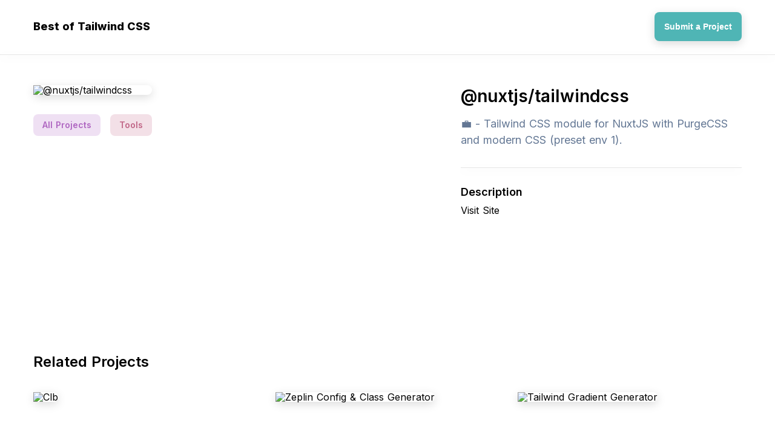

--- FILE ---
content_type: text/html; charset=utf-8
request_url: https://bestoftailwind.com/p/nuxtjs-tailwindcss
body_size: 5174
content:
<!DOCTYPE html>
<html data-n-head-ssr="" lang="en" data-n-head="%7B%22lang%22:%7B%22ssr%22:%22en%22%7D%7D">
<head>
  <title>@nuxtjs/tailwindcss - 💼 - Tailwind CSS module for NuxtJS with PurgeCSS and modern CSS (preset env 1). - Built With Tailwind CSS</title>
  <meta data-n-head="ssr" charset="utf-8">
  <meta data-n-head="ssr" name="viewport" content="width=device-width, initial-scale=1">
  <meta data-n-head="ssr" data-hid="description" name="description" content="@nuxtjs/tailwindcss was made with tailwind CSS. Click here to check it out.">
  <meta data-n-head="ssr" name="og:title" content="@nuxtjs/tailwindcss - 💼 - Tailwind CSS module for NuxtJS with PurgeCSS and modern CSS (preset env 1). - Built With Tailwind CSS">
  <meta data-n-head="ssr" name="og:description" content="@nuxtjs/tailwindcss was made with tailwind CSS. Click here to check it out.">
  <meta data-n-head="ssr" name="twitter:title" content="@nuxtjs/tailwindcss - 💼 - Tailwind CSS module for NuxtJS with PurgeCSS and modern CSS (preset env 1). - Built With Tailwind CSS">
  <meta data-n-head="ssr" name="twitter:description" content="@nuxtjs/tailwindcss was made with tailwind CSS. Click here to check it out.">
  <meta data-n-head="ssr" name="og:image" content="https://bestoftailwind.com/card.png">
  <meta data-n-head="ssr" name="twitter:image" content="https://bestoftailwind.com/card.png">
  <link data-n-head="ssr" rel="icon" type="image/x-icon" href="/favicon.ico">
  <link data-n-head="ssr" rel="stylesheet" href="https://fonts.googleapis.com/css2?family=Inter:wght@300;400;500;600;700;800;900&display=swap">
  
  <link rel="preload" href="/_nuxt/aa10dad.js" as="script">
  <link rel="preload" href="/_nuxt/28c31c7.js" as="script">
  <link rel="preload" href="/_nuxt/6fc5e64.js" as="script">
  <link rel="preload" href="/_nuxt/f267d90.js" as="script">
  <link rel="preload" href="/_nuxt/6f00e19.js" as="script">
  <style data-vue-ssr-id="f1909ad8:0 753486a4:0 b54c0bd6:0 183eedfb:0 4d902895:0 b8479416:0 3cecd486:0 0fc7cbc6:0 5bc886b2:0">
  *,:after,:before{box-sizing:border-box;margin:0}body,html{font-size:16px;word-spacing:1px;-ms-text-size-adjust:100%;-webkit-text-size-adjust:100%;-moz-osx-font-smoothing:grayscale;-webkit-font-smoothing:antialiased;line-height:102.6%}body,button,html{margin:0;padding:0}button{border:none;background:none;outline:none;cursor:pointer}.flex{display:flex}.justify-start{justify-content:flex-start!important}.justify-end{justify-content:flex-end!important}.justify-center{justify-content:center!important}.justify-around{justify-content:space-around!important}.justify-between{justify-content:space-between!important}.align-start{align-items:flex-start!important}.align-end{align-items:flex-end!important}.align-center{align-items:center!important}.center{justify-content:center}.center,.center-between{display:flex;align-items:center}.center-between{justify-content:space-between}.flex-wrap{flex-wrap:wrap!important}.truncate{white-space:nowrap;overflow:hidden;text-overflow:ellipsis}.noselect{-webkit-touch-callout:none;-webkit-user-select:none;-moz-user-select:none;-ms-user-select:none;user-select:none}.selectable{-webkit-touch-callout:auto!important;-webkit-user-select:auto!important;-moz-user-select:auto!important;-ms-user-select:auto!important;user-select:auto!important;cursor:text}.ts-heavy{text-shadow:1px 1px 4px #000,-1px -1px 4px #000}.ts-heavy-2{text-shadow:1px 1px 4px #000,-1px -1px 4px #000,1px 1px 4px #000,-1px -1px 4px #000}.bg-image{background-position:50%!important;background-repeat:no-repeat!important;background-size:cover!important}.clean-shadow{box-shadow:0 4px 15px rgba(0,0,0,.15)}.disabled{opacity:.2;pointer-events:none}.hidden{display:none}.text-center{text-align:center}.text-left{text-align:left}.text-right{text-align:right}body{font-family:-apple-system,"Inter",BlinkMacSystemFont,"Segoe UI",Roboto,sans-serif;color:#000;background:#fff;font-size:16px;font-weight:400}.appear{-webkit-animation:appear .1s;animation:appear .1s}@-webkit-keyframes appear{0%{opacity:0}to{opacity:1}}@keyframes appear{0%{opacity:0}to{opacity:1}}a{text-decoration:none;color:inherit}.smooth-shadow{box-shadow:0 4px 10px rgba(0,0,0,.25)}.container{width:100%;max-width:1218px;margin:0 auto;padding:0 24px}.text-secondary{color:#637794}.text-tertiary{color:#afaeae}.divider-secondary{width:100%;height:1px;background:#e6e6e6}.blog{font-family:-apple-system,BlinkMacSystemFont,"Segoe UI",Roboto,Oxygen,Ubuntu,Cantarell,"Open Sans","Helvetica Neue",sans-serif;max-width:700px;margin:0 auto;line-height:130%;font-size:21px;color:#333}.blog p{margin-top:32px}.blog a{color:#00f;text-decoration:underline;font-weight:600}.heading-2{font-size:24px;font-weight:600;margin-top:90px;margin-bottom:42px}
  .nuxt-progress{position:fixed;top:0;left:0;right:0;height:2px;width:0;opacity:1;transition:width .1s,opacity .4s;background-color:#000;z-index:999999}.nuxt-progress.nuxt-progress-notransition{transition:none}.nuxt-progress-failed{background-color:red}
  .main-header[data-v-14c17348]{height:50px;margin:20px 0}.main-cta[data-v-14c17348]{height:48px;border-radius:8px;color:#fff;font-size:14px;font-weight:600}.main-cta a[data-v-14c17348]{padding:0 16px;height:100%}.header-buttons[data-v-14c17348]{display:flex;flex-wrap:wrap;padding:0 60px}.header-buttons>a[data-v-14c17348]{margin:0 15px;padding:10px 20px;font-size:14px;font-weight:500;border-top:4px solid transparent;border-bottom:4px solid transparent}.text-logo[data-v-14c17348]{font-size:18px;font-weight:800}
  .twitter-link[data-v-19b0bc5c]{font-weight:600;color:#1971de;padding:8px 0}.project[data-v-19b0bc5c]{margin:0 -16px;min-height:450px}.project img[data-v-19b0bc5c]{border-radius:8px;max-width:670px;margin:0 auto;display:block}.project blockquote[data-v-19b0bc5c]{margin-top:14px;line-height:150%}.project h3[data-v-19b0bc5c]{font-weight:600;font-size:18px;margin-top:32px}.creator[data-v-19b0bc5c]{margin-top:14px}.side[data-v-19b0bc5c]{margin:90px 16px 0}.side.info[data-v-19b0bc5c]{max-width:464px}.visit-button[data-v-19b0bc5c]{height:54px;width:100%;border-radius:8px;margin-top:32px;font-size:14px;font-weight:600;background:none;border:1px solid;transition:all .15s ease}.visit-button[data-v-19b0bc5c]:hover{border:1px solid transparent}.divider[data-v-19b0bc5c]{background:rgba(0,0,0,.1);width:100%;height:1px;margin-top:32px}@media (max-width:1230px){.project[data-v-19b0bc5c]{display:block}.side[data-v-19b0bc5c]{max-width:800px!important;margin:36px auto 0}.project img[data-v-19b0bc5c]{max-width:100%}.mobile-spacing-fix[data-v-19b0bc5c]{padding:0 12px}}
  .carbon-banner-unit{margin:24px auto;display:flex;justify-content:center;align-items:center}.carbon-banner-unit #carbonads{font-family:-apple-system,BlinkMacSystemFont,"Segoe UI",Roboto,Oxygen-Sans,Ubuntu,Cantarell,"Helvetica Neue",Helvetica,Arial,sans-serif;display:block;overflow:hidden;max-width:728px;position:relative;background-color:#fcfcfc;border:1px solid #eee;font-size:22px;box-sizing:content-box}.carbon-banner-unit #carbonads>span{display:block}.carbon-banner-unit #carbonads a{color:inherit;text-decoration:none}.carbon-banner-unit #carbonads a:hover{color:inherit}.carbon-banner-unit .carbon-wrap{display:flex;align-items:center}.carbon-banner-unit .carbon-img{display:block;margin:0;line-height:1}.carbon-banner-unit .carbon-img img{display:block;height:90px;width:auto}.carbon-banner-unit .carbon-text{display:block;padding:0 1em;line-height:1.35;text-align:left}.carbon-banner-unit .carbon-poweredby{display:block;position:absolute;bottom:0;right:0;padding:6px 10px;background:repeating-linear-gradient(-45deg,transparent,transparent 5px,rgba(0,0,0,.025) 0,rgba(0,0,0,.025) 10px) rgba(241,243,244,.8);text-align:center;text-transform:uppercase;letter-spacing:.5px;font-weight:600;font-size:8px;border-top-left-radius:4px;line-height:1}@media only screen and (min-width:320px) and (max-width:759px){.carbon-banner-unit .carbon-text{font-size:14px}}
  .tag[data-v-08771394]{font-weight:600;font-size:14px;padding:8px 13px;border-radius:8px;margin:8px;border:2px solid transparent}.tag[data-v-08771394]:hover{border:2px solid}.tags[data-v-08771394]{margin:24px -8px 0}
  .main-heading[data-v-6db0626d]{text-align:center;margin:74px auto}h1[data-v-6db0626d]{font-weight:600;font-size:28px;line-height:1.3}h2[data-v-6db0626d]{font-weight:400;margin-top:14px;font-size:18px;line-height:1.5}
  .project-list[data-v-b8a11d96]{margin:-32px -15px}.project[data-v-b8a11d96]{margin:32px 15px;width:370px;position:relative}.project[data-v-b8a11d96]:before{content:"";position:absolute;width:calc(100% + 24px);height:calc(100% + 24px);top:-12px;left:-12px;opacity:0;transition:all .1s ease;border-radius:8px;z-index:-1;border:1px solid #000}.project[data-v-b8a11d96]:hover:before{opacity:.1}.img-wrap[data-v-b8a11d96]{max-width:100%;height:247px}.project img[data-v-b8a11d96]{max-width:100%;max-height:100%;border-radius:8px}.project>.meta-bar[data-v-b8a11d96]{font-size:13px;padding:14px 0}.project>.meta-bar>.views[data-v-b8a11d96]{font-weight:600}.project>.title[data-v-b8a11d96]{font-weight:700;font-size:18px;line-height:1.35}.project>.short-desc[data-v-b8a11d96]{line-height:1.6;margin-top:12px;font-size:14px}.project>.goto[data-v-b8a11d96]{margin-top:16px;padding:12px 0;font-weight:600;font-size:14px}.project>.goto>svg[data-v-b8a11d96]{margin-left:8px}
  .main-footer[data-v-3333d620]{padding:100px 0}.footer-links a[data-v-3333d620]{padding:8px}.footer-links a[data-v-3333d620]:hover{text-decoration:underline}.copyright[data-v-3333d620]{margin-top:12px}@media (max-width:600px){.middot[data-v-3333d620]{display:none}.footer-links[data-v-3333d620]{display:block;text-align:center}.footer-links a[data-v-3333d620]{display:block;margin:24px 0}}
  </style>
<style>
    .bg-primary, .bg-primary-hov:hover {
        background: #4fb5b5 !important;
        color: #fff;
    }
    
    .bg-dark, .bg-dark-hov:hover {
        background: #007a95;
        color: #fff;
    }
  </style>
</head>
<body>  <ins data-ad-channel="b1abb8ba140ddacf357f0dd10203906a" data-biqdiq-init></ins>

  <div data-server-rendered="true" id="__nuxt">
    <div id="__layout">
      <div>
        <div data-v-14c17348="">
          <header class="main-header" data-v-14c17348="">
            <div class="container center-between" data-v-14c17348="">
              <div class="left center-between" data-v-14c17348="">
                <a href="/" class="text-logo" data-v-14c17348="">Best of Tailwind CSS</a>
              </div>
              <div class="right" data-v-14c17348="">
                <button data-v-14c17348="" class="main-cta bg-primary bg-dark-hov clean-shadow">
                    <a data-v-14c17348="" href="#" class="center">
                        Submit a Project
                    </a>
                </button>
              </div>
            </div>
          </header>
          <div class="divider-secondary clean-shadow" data-v-14c17348=""></div>
        </div>
        <div class="container" data-v-19b0bc5c="">
          <div class="mobile-spacing-fix" data-v-19b0bc5c="">
            <div class="carbon-banner-unit" style="margin-bottom:-64px;" data-v-19b0bc5c=""></div>
            <article class="project center-between align-start flex-wrap" data-v-19b0bc5c="">
              <div class="side" data-v-19b0bc5c="">
                <img src="https://bestof.nyc3.digitaloceanspaces.com/tailwindcss/tailwindcss-nuxtjs-tailwindcss.jpeg" alt="@nuxtjs/tailwindcss" class="clean-shadow" data-v-19b0bc5c="">
                <div class="tags center flex-wrap" data-v-08771394="" data-v-19b0bc5c="">
                  <a href="/" class="tag" style="background:rgba(175,102,193,0.2);color:rgb(175,102,193);" data-v-08771394="">All Projects</a><a href="/t/tools" class="tag" style="background:rgba(193,102,135,0.2);color:rgb(193,102,135);" data-v-08771394="">Tools</a>
                </div>
              </div>
              <div class="side info" data-v-19b0bc5c="">
                <div title="@nuxtjs/tailwindcss" class="main-heading" style="text-align:left;margin:0;" data-v-6db0626d="" data-v-19b0bc5c="">
                  <h1 data-v-6db0626d="">@nuxtjs/tailwindcss</h1>
                  <h2 class="text-secondary" data-v-6db0626d="">💼 - Tailwind CSS module for NuxtJS with PurgeCSS and modern CSS (preset env 1).</h2>
                </div>
                <div class="divider clean-shadow" data-v-19b0bc5c=""></div>
                <h3 data-v-19b0bc5c="">Description</h3>
                <blockquote class="text-secondary" data-v-19b0bc5c=""></blockquote>Visit Site
              </div>
            </article>
          </div>
          <div class="heading-2" data-v-19b0bc5c="">
            Related Projects
          </div>
          <div class="project-list center-between flex-wrap" style="align-items:flex-start;" data-v-b8a11d96="" data-v-19b0bc5c="">
            <a href="/p/clb" class="project before-bg-primary" data-v-b8a11d96="">
            <div class="img-wrap" data-v-b8a11d96=""><img src="https://bestof.nyc3.digitaloceanspaces.com/tailwindcss/tailwindcss-clb-thumb.jpeg" alt="Clb" class="clean-shadow" data-v-b8a11d96=""></div>
            <div class="meta-bar center-between" data-v-b8a11d96=""></div>
            <div class="title" data-v-b8a11d96="">
              Clb
            </div>
            <div class="short-desc text-secondary" data-v-b8a11d96="">
              💼 - clb (class list builder) is a utility function that builds a class list based on a Stitches like API.
            </div>
<button class="goto text-primary center" data-v-b8a11d96=""><span data-v-b8a11d96="">View Details</span> <svg width="16" height="16" viewbox="0 0 16 16" fill="none" xmlns="http://www.w3.org/2000/svg" data-v-b8a11d96="">
            <path d="M12.172 7.00005L6.808 1.63605L8.222 0.222046L16 8.00005L8.222 15.778L6.808 14.364L12.172 9.00005H0V7.00005H12.172Z" fill="#4FB5B5" data-v-b8a11d96></path></svg></button></a> <a href="/p/zeplin-config-and-class-generator" class="project before-bg-primary" data-v-b8a11d96="">
            <div class="img-wrap" data-v-b8a11d96=""><img src="https://bestof.nyc3.digitaloceanspaces.com/tailwindcss/tailwindcss-zeplin-config-and-class-generator-thumb.jpeg" alt="Zeplin Config & Class Generator" class="clean-shadow" data-v-b8a11d96=""></div>
            <div class="meta-bar center-between" data-v-b8a11d96=""></div>
            <div class="title" data-v-b8a11d96="">
              Zeplin Config & Class Generator
            </div>
            <div class="short-desc text-secondary" data-v-b8a11d96="">
              💼🔧 - Zeplin extension that generates Tailwind configurations.
            </div>
<button class="goto text-primary center" data-v-b8a11d96=""><span data-v-b8a11d96="">View Details</span> <svg width="16" height="16" viewbox="0 0 16 16" fill="none" xmlns="http://www.w3.org/2000/svg" data-v-b8a11d96="">
            <path d="M12.172 7.00005L6.808 1.63605L8.222 0.222046L16 8.00005L8.222 15.778L6.808 14.364L12.172 9.00005H0V7.00005H12.172Z" fill="#4FB5B5" data-v-b8a11d96></path></svg></button></a> <a href="/p/tailwind-gradient-generator" class="project before-bg-primary" data-v-b8a11d96="">
            <div class="img-wrap" data-v-b8a11d96=""><img src="https://bestof.nyc3.digitaloceanspaces.com/tailwindcss/tailwindcss-tailwind-gradient-generator-thumb.jpeg" alt="Tailwind Gradient Generator" class="clean-shadow" data-v-b8a11d96=""></div>
            <div class="meta-bar center-between" data-v-b8a11d96=""></div>
            <div class="title" data-v-b8a11d96="">
              Tailwind Gradient Generator
            </div>
            <div class="short-desc text-secondary" data-v-b8a11d96="">
              🎨🌍🔧 - Create perfect Tailwind CSS gradients with zero lines of code.
            </div>
<button class="goto text-primary center" data-v-b8a11d96=""><span data-v-b8a11d96="">View Details</span> <svg width="16" height="16" viewbox="0 0 16 16" fill="none" xmlns="http://www.w3.org/2000/svg" data-v-b8a11d96="">
            <path d="M12.172 7.00005L6.808 1.63605L8.222 0.222046L16 8.00005L8.222 15.778L6.808 14.364L12.172 9.00005H0V7.00005H12.172Z" fill="#4FB5B5" data-v-b8a11d96></path></svg></button></a> <a href="/p/tailwind-css-figma-kit" class="project before-bg-primary" data-v-b8a11d96="">
            <div class="img-wrap" data-v-b8a11d96=""><img src="https://bestof.nyc3.digitaloceanspaces.com/tailwindcss/tailwindcss-tailwind-css-figma-kit-thumb.jpeg" alt="Tailwind CSS Figma Kit" class="clean-shadow" data-v-b8a11d96=""></div>
            <div class="meta-bar center-between" data-v-b8a11d96=""></div>
            <div class="title" data-v-b8a11d96="">
              Tailwind CSS Figma Kit
            </div>
            <div class="short-desc text-secondary" data-v-b8a11d96="">
              💼 - Figma Kit for Tailwind CSS.
            </div>
<button class="goto text-primary center" data-v-b8a11d96=""><span data-v-b8a11d96="">View Details</span> <svg width="16" height="16" viewbox="0 0 16 16" fill="none" xmlns="http://www.w3.org/2000/svg" data-v-b8a11d96="">
            <path d="M12.172 7.00005L6.808 1.63605L8.222 0.222046L16 8.00005L8.222 15.778L6.808 14.364L12.172 9.00005H0V7.00005H12.172Z" fill="#4FB5B5" data-v-b8a11d96></path></svg></button></a> <a href="/p/tail-animista" class="project before-bg-primary" data-v-b8a11d96="">
            <div class="img-wrap" data-v-b8a11d96=""><img src="https://bestof.nyc3.digitaloceanspaces.com/tailwindcss/tailwindcss-tail-animista-thumb.jpeg" alt="Tail-animista" class="clean-shadow" data-v-b8a11d96=""></div>
            <div class="meta-bar center-between" data-v-b8a11d96=""></div>
            <div class="title" data-v-b8a11d96="">
              Tail-animista
            </div>
            <div class="short-desc text-secondary" data-v-b8a11d96="">
              🌍🔧 - Configurable custom animation utilities generator for Tailwind CSS.
            </div>
<button class="goto text-primary center" data-v-b8a11d96=""><span data-v-b8a11d96="">View Details</span> <svg width="16" height="16" viewbox="0 0 16 16" fill="none" xmlns="http://www.w3.org/2000/svg" data-v-b8a11d96="">
            <path d="M12.172 7.00005L6.808 1.63605L8.222 0.222046L16 8.00005L8.222 15.778L6.808 14.364L12.172 9.00005H0V7.00005H12.172Z" fill="#4FB5B5" data-v-b8a11d96></path></svg></button></a> <a href="/p/tailwind-cheat-sheet-3" class="project before-bg-primary" data-v-b8a11d96="">
            <div class="img-wrap" data-v-b8a11d96=""><img src="https://bestof.nyc3.digitaloceanspaces.com/tailwindcss/tailwindcss-tailwind-cheat-sheet-3-thumb.jpeg" alt="Tailwind Cheat Sheet" class="clean-shadow" data-v-b8a11d96=""></div>
            <div class="meta-bar center-between" data-v-b8a11d96=""></div>
            <div class="title" data-v-b8a11d96="">
              Tailwind Cheat Sheet
            </div>
            <div class="short-desc text-secondary" data-v-b8a11d96="">
              🌍 - Tailwind CSS class names in a searchable page.
            </div>
<button class="goto text-primary center" data-v-b8a11d96=""><span data-v-b8a11d96="">View Details</span> <svg width="16" height="16" viewbox="0 0 16 16" fill="none" xmlns="http://www.w3.org/2000/svg" data-v-b8a11d96="">
            <path d="M12.172 7.00005L6.808 1.63605L8.222 0.222046L16 8.00005L8.222 15.778L6.808 14.364L12.172 9.00005H0V7.00005H12.172Z" fill="#4FB5B5" data-v-b8a11d96></path></svg></button></a>
          </div>
          <div data-v-19b0bc5c=""></div>
        </div>
        <div style="margin-top:100px;" data-v-3333d620="">
          <div class="container" style="margin-bottom: 100px;" data-v-3333d620="">
            <div class="heading-2" data-v-3333d620="">
              Explore Categories
            </div>
            <div data-v-3333d620="">
              <div class="tags center flex-wrap center" data-v-08771394="">
                <a href="/" class="tag" style="background:rgba(190,154,84,0.2);color:rgb(190,154,84);" data-v-08771394="">All Projects</a><a href="/t/learning" class="tag" style="background:rgba(84,139,190,0.2);color:rgb(84,139,190);" data-v-08771394="">Learning</a><a href="/t/useful-links" class="tag" style="background:rgba(199,113,113,0.2);color:rgb(199,113,113);" data-v-08771394="">Useful Links</a><a href="/t/apps-and-websites" class="tag" style="background:rgba(80,169,164,0.2);color:rgb(80,169,164);" data-v-08771394="">Apps & Websites</a><a href="/t/open-source-projects" class="tag" style="background:rgba(96,188,94,0.2);color:rgb(96,188,94);" data-v-08771394="">Open-Source Projects</a><a href="/t/ui-libraries-components-and-templates" class="tag" style="background:rgba(130,134,217,0.2);color:rgb(130,134,217);" data-v-08771394="">UI Libraries, Components & Templates</a><a href="/t/tools" class="tag" style="background:rgba(82,178,135,0.2);color:rgb(82,178,135);" data-v-08771394="">Tools</a><a href="/t/ide-extensions" class="tag" style="background:rgba(163,159,81,0.2);color:rgb(163,159,81);" data-v-08771394="">IDE Extensions</a><a href="/t/starters-and-themes" class="tag" style="background:rgba(175,102,193,0.2);color:rgb(175,102,193);" data-v-08771394="">Starters & Themes</a><a href="/t/plugins" class="tag" style="background:rgba(193,102,135,0.2);color:rgb(193,102,135);" data-v-08771394="">Plugins</a>
              </div>
            </div>
          </div>
          <footer class="main-footer bg-dark text-center" data-v-3333d620="">
            <div class="container" data-v-3333d620="">
              <div class="footer-links center flex-wrap" data-v-3333d620="">
                <a href="/about" title="About" data-v-3333d620="">About</a> <span class="middot" data-v-3333d620="">•</span> <a href="/contact" title="Contact" data-v-3333d620="">Contact</a> <span class="middot" data-v-3333d620="">•</span> <a href="/terms-of-service" title="Terms of Service" data-v-3333d620="">Terms of Service</a> <span class="middot" data-v-3333d620="">•</span> <a href="/privacy-policy" title="Privacy Policy" data-v-3333d620="">Privacy Policy</a>
              </div>
              <div class="copyright" data-v-3333d620="">
                © Copyright 2020 Best of Tailwind CSS
              </div>
            </div>
          </footer>
        </div>
      </div>
    </div>
  </div>
  <script src="/_nuxt/aa10dad.js" defer></script> 
  <script src="/_nuxt/6f00e19.js" defer></script> 
  <script src="/_nuxt/28c31c7.js" defer></script> 
  <script src="/_nuxt/6fc5e64.js" defer></script> 
  <script src="/_nuxt/f267d90.js" defer></script>
<script defer src="https://static.cloudflareinsights.com/beacon.min.js/vcd15cbe7772f49c399c6a5babf22c1241717689176015" integrity="sha512-ZpsOmlRQV6y907TI0dKBHq9Md29nnaEIPlkf84rnaERnq6zvWvPUqr2ft8M1aS28oN72PdrCzSjY4U6VaAw1EQ==" data-cf-beacon='{"version":"2024.11.0","token":"0fe83a699ccd4f978e533a2cc78df1e8","r":1,"server_timing":{"name":{"cfCacheStatus":true,"cfEdge":true,"cfExtPri":true,"cfL4":true,"cfOrigin":true,"cfSpeedBrain":true},"location_startswith":null}}' crossorigin="anonymous"></script>
</body>
</html>
